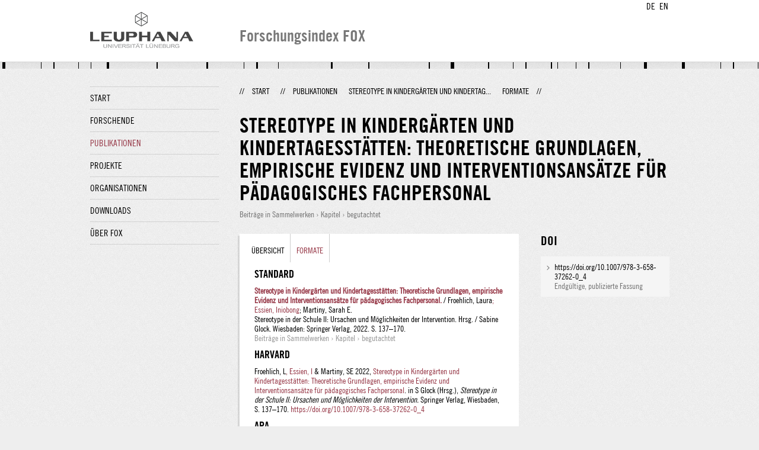

--- FILE ---
content_type: text/html;charset=UTF-8
request_url: http://fox.leuphana.de/portal/de/publications/stereotype-in-kindergarten-und-kindertagesstatten-theoretische-grundlagen-empirische-evidenz-und-interventionsansatze-fur-padagogisches-fachpersonal(dcb719d4-1c9b-4227-94c4-6012dc51d545)/export.html
body_size: 5828
content:
<!DOCTYPE html PUBLIC "-//W3C//DTD XHTML 1.1//EN" "http://www.w3.org/TR/xhtml11/DTD/xhtml11.dtd"><html xmlns="http://www.w3.org/1999/xhtml" lang="de" xml:lang="de"><head>
			<meta http-equiv="Content-Type" content="text/html;charset=utf-8" />
			<title>Stereotype in Kindergärten und Kindertagesstätten: Theoretische Grundlagen, empirische Evidenz und Interventionsansätze für pädagogisches Fachpersonal - Leuphana Universität Lüneburg</title><link type="text/css" rel="stylesheet" href="/portal/resources/style/css/combined/portal.css?stamp=1769414864249" /><script type="text/javascript" src="/portal/dwr/engine.js?stamp=1769414864249"></script><script type="text/javascript" src="/portal/dwr/interface/PureFacade.js?stamp=1769414864249"></script><script type="text/javascript" src="/portal/resources/style/lib/prototype.js?stamp=1769414864249"></script><script type="text/javascript" src="/portal/resources/style/js/atira.js?stamp=1769414864249"></script><script type="text/javascript" src="/portal/resources/style/js/atira_chart.js?stamp=1769414864249"></script><script type="text/javascript" src="/portal/dwr/interface/GraphFacade.js?stamp=1769414864249"></script><link type="text/css" rel="stylesheet" href="/portal/resources/style/css/combined/portal.css?stamp=1769414864249" /><script type="text/javascript" src="/portal/resources/style/js/jquery-3.1.1.min.js?stamp=1769414864249"></script><script type="text/javascript" src="/portal/resources/style/js/jquery.jcarousel.js?stamp=1769414864249"></script><script type="text/javascript" src="/portal/resources/style/js/site.js?stamp=1769414864249"></script><!-- start: head --><!-- end: head --></head><body class="de_DE de_DE de webkit">
            <div id="top">
                <div id="header">
                    <div class="wrapper clearfix">
                        <div id="portal-language-switch">
                             <ul>
                                    <li><a class="portal_link locale locale_de_DE selected" href="http://fox.leuphana.de/portal/de/publications/stereotype-in-kindergarten-und-kindertagesstatten-theoretische-grundlagen-empirische-evidenz-und-interventionsansatze-fur-padagogisches-fachpersonal(dcb719d4-1c9b-4227-94c4-6012dc51d545)/export.html" title="DE"><span>DE</span></a></li>
                                    <li><a class="portal_link locale locale_en_GB" href="http://fox.leuphana.de/portal/en/publications/stereotype-in-kindergarten-und-kindertagesstatten-theoretische-grundlagen-empirische-evidenz-und-interventionsansatze-fur-padagogisches-fachpersonal(dcb719d4-1c9b-4227-94c4-6012dc51d545)/export.html" title="EN"><span>EN</span></a></li>
                            </ul>
                        </div><a class="portal_link logo" href="http://www.leuphana.de/forschung"><span>
                            <img src="/portal/resources/style/gfx/leuphana-logo.png" alt="Leuphana Universität Lüneburg" /></span></a>
                        <div id="header-content" class="pull-right">
                            <span class="title">Forschungsindex FOX</span>
                        </div>
                    </div>
                </div>
                <div class="lines"></div>
            </div>
            <div id="container">
                <div class="wrapper">
                    <div class="clearfix">
                        <div class="sidebar pull-left">
                            <div id="secondary-menu">
                                <ul class="dotted-line">
                                    <li><a class="portal_link" href="http://fox.leuphana.de/portal/de/"><span>Start</span></a></li>
                                    <li><a class="portal_link" href="http://fox.leuphana.de/portal/de/persons/index.html"><span>Forschende</span></a>
                                    </li>
                                    <li class="selected"><a class="portal_link" href="http://fox.leuphana.de/portal/de/publications/index.html"><span>Publikationen</span></a>
                                    </li>
                                    <li><a class="portal_link" href="http://fox.leuphana.de/portal/de/projects/index.html"><span>Projekte</span></a>
                                    </li>
                                    <li><a class="portal_link" href="http://fox.leuphana.de/portal/de/organisations/index.html"><span>Organisationen</span></a></li>
                                    <li><a class="portal_link" href="http://fox.leuphana.de/portal/de/statistics.html"><span>Downloads</span></a></li>
                                    <li><a class="portal_link" href="http://fox.leuphana.de/portal/de/about.html"><span>Über FOX</span></a></li>
                                </ul>
                            </div>
                        </div>
                        <div id="content" class="full-width">
                            <ol class="breadcrumb">
                               <li class="separator">//</li>
                               <li><a class="portal_link" href="http://fox.leuphana.de/portal/de/"><span>Start</span></a></li>
                               <li class="separator">//</li>
			<li><a class="portal_link" href="http://fox.leuphana.de/portal/de/publications/search.html"><span>Publikationen</span></a></li>
			<li><a class="portal_link" href="http://fox.leuphana.de/portal/de/publications/stereotype-in-kindergarten-und-kindertagesstatten-theoretische-grundlagen-empirische-evidenz-und-interventionsansatze-fur-padagogisches-fachpersonal(dcb719d4-1c9b-4227-94c4-6012dc51d545).html"><span>Stereotype in Kindergärten und Kindertag...</span></a></li>
			<li class="selected">Formate</li>
                               <li class="separator">//</li>
                            </ol>
                            <div id="main">
            <div class="view publications_view clearfix">
                <div class="view_title"><div class="rendering rendering_researchoutput  rendering_researchoutput_compact rendering_researchoutput rendering_compact rendering_researchoutput_compact"><h2 class="title"><span>Stereotype in Kindergärten und Kindertagesstätten: Theoretische Grundlagen, empirische Evidenz und Interventionsansätze für pädagogisches Fachpersonal</span></h2><p class="type"><span class="type_family">Publikation<span class="type_family_sep">: </span></span><span class="type_classification_parent">Beiträge in Sammelwerken<span class="type_parent_sep"> › </span></span><span class="type_classification">Kapitel</span><span class="type_classification"><span class="type_parent_sep"> › </span>begutachtet</span></p></div>
                </div>
                <div class="view_container">
                    <div class="view_content">
                        <div class="box">

			<ul class="tabs">
				<li><a class="portal_link" href="http://fox.leuphana.de/portal/de/publications/stereotype-in-kindergarten-und-kindertagesstatten-theoretische-grundlagen-empirische-evidenz-und-interventionsansatze-fur-padagogisches-fachpersonal(dcb719d4-1c9b-4227-94c4-6012dc51d545).html"><span>Übersicht</span></a>
				</li>
				<li class="selected"><a class="portal_link" href="http://fox.leuphana.de/portal/de/publications/stereotype-in-kindergarten-und-kindertagesstatten-theoretische-grundlagen-empirische-evidenz-und-interventionsansatze-fur-padagogisches-fachpersonal(dcb719d4-1c9b-4227-94c4-6012dc51d545)/export.html"><span>Formate</span></a>
				</li>
			</ul>
			<h3 class="publication_export">Standard</h3><div class="rendering rendering_researchoutput  rendering_researchoutput_standard rendering_contributiontobookanthology rendering_standard rendering_contributiontobookanthology_standard"><a rel="ContributionToBookAnthology" href="http://fox.leuphana.de/portal/de/publications/stereotype-in-kindergarten-und-kindertagesstatten-theoretische-grundlagen-empirische-evidenz-und-interventionsansatze-fur-padagogisches-fachpersonal(dcb719d4-1c9b-4227-94c4-6012dc51d545).html" class="link"><span><strong>Stereotype in Kindergärten und Kindertagesstätten: Theoretische Grundlagen, empirische Evidenz und Interventionsansätze für pädagogisches Fachpersonal.</strong></span></a> / Froehlich, Laura<a rel="Person" href="http://fox.leuphana.de/portal/de/persons/iniobong-essien(9b67229a-211c-491e-97e8-d7ce4a7b21d8).html" class="link"><span>; Essien, Iniobong</span></a>; Martiny, Sarah E. <br />Stereotype in der Schule II: Ursachen und Möglichkeiten der Intervention. Hrsg. / Sabine Glock. Wiesbaden: Springer Verlag, 2022. S. 137–170.<p class="type"><span class="type_family">Publikation<span class="type_family_sep">: </span></span><span class="type_classification_parent">Beiträge in Sammelwerken<span class="type_parent_sep"> › </span></span><span class="type_classification">Kapitel</span><span class="type_classification"><span class="type_parent_sep"> › </span>begutachtet</span></p></div>
			
			<h3 class="publication_export">Harvard</h3><div class="rendering rendering_researchoutput  rendering_researchoutput_harvard rendering_contributiontobookanthology rendering_harvard rendering_contributiontobookanthology_harvard">Froehlich, L<a rel="Person" href="http://fox.leuphana.de/portal/de/persons/iniobong-essien(9b67229a-211c-491e-97e8-d7ce4a7b21d8).html" class="link"><span>, Essien, I</span></a> &amp; Martiny, SE 2022, <a rel="ContributionToBookAnthology" href="http://fox.leuphana.de/portal/de/publications/stereotype-in-kindergarten-und-kindertagesstatten-theoretische-grundlagen-empirische-evidenz-und-interventionsansatze-fur-padagogisches-fachpersonal(dcb719d4-1c9b-4227-94c4-6012dc51d545).html" class="link harvard_title"><span>Stereotype in Kindergärten und Kindertagesstätten: Theoretische Grundlagen, empirische Evidenz und Interventionsansätze für pädagogisches Fachpersonal</span></a>. in S Glock (Hrsg.), <em>Stereotype in der Schule II: Ursachen und Möglichkeiten der Intervention.</em> Springer Verlag, Wiesbaden, S. 137–170. <a onclick="window.open(this.href, '_blank','noopener,noreferrer'); return false;" href="https://doi.org/10.1007/978-3-658-37262-0_4" class="link"><span>https://doi.org/10.1007/978-3-658-37262-0_4</span></a></div>

			<h3 class="publication_export">APA</h3><div class="rendering rendering_researchoutput  rendering_researchoutput_apa rendering_contributiontobookanthology rendering_apa rendering_contributiontobookanthology_apa">Froehlich, L.<a rel="Person" href="http://fox.leuphana.de/portal/de/persons/iniobong-essien(9b67229a-211c-491e-97e8-d7ce4a7b21d8).html" class="link"><span>, Essien, I.</span></a>, &amp; Martiny, S. E. (2022). <a rel="ContributionToBookAnthology" href="http://fox.leuphana.de/portal/de/publications/stereotype-in-kindergarten-und-kindertagesstatten-theoretische-grundlagen-empirische-evidenz-und-interventionsansatze-fur-padagogisches-fachpersonal(dcb719d4-1c9b-4227-94c4-6012dc51d545).html" class="link"><span>Stereotype in Kindergärten und Kindertagesstätten: Theoretische Grundlagen, empirische Evidenz und Interventionsansätze für pädagogisches Fachpersonal</span></a>. In S. Glock (Hrsg.), <em>Stereotype in der Schule II: Ursachen und Möglichkeiten der Intervention </em>(S. 137–170). Springer Verlag. <a onclick="window.open(this.href, '_blank','noopener,noreferrer'); return false;" href="https://doi.org/10.1007/978-3-658-37262-0_4" class="link"><span>https://doi.org/10.1007/978-3-658-37262-0_4</span></a></div>

			

			<h3 class="publication_export">Vancouver</h3><div class="rendering rendering_researchoutput  rendering_researchoutput_vancouver rendering_contributiontobookanthology rendering_vancouver rendering_contributiontobookanthology_vancouver">Froehlich L<a rel="Person" href="http://fox.leuphana.de/portal/de/persons/iniobong-essien(9b67229a-211c-491e-97e8-d7ce4a7b21d8).html" class="link"><span>, Essien I</span></a>, Martiny SE. <span class="title"><a rel="ContributionToBookAnthology" href="http://fox.leuphana.de/portal/de/publications/stereotype-in-kindergarten-und-kindertagesstatten-theoretische-grundlagen-empirische-evidenz-und-interventionsansatze-fur-padagogisches-fachpersonal(dcb719d4-1c9b-4227-94c4-6012dc51d545).html" class="link"><span>Stereotype in Kindergärten und Kindertagesstätten: Theoretische Grundlagen, empirische Evidenz und Interventionsansätze für pädagogisches Fachpersonal</span></a></span>. in Glock S, Hrsg., Stereotype in der Schule II: Ursachen und Möglichkeiten der Intervention. Wiesbaden: Springer Verlag. 2022. S. 137–170 doi: 10.1007/978-3-658-37262-0_4</div>

			<h3 class="publication_export">Bibtex</h3><div class="rendering rendering_researchoutput  rendering_researchoutput_bibtex rendering_contributiontobookanthology rendering_bibtex rendering_contributiontobookanthology_bibtex"><div>@inbook{dcb719d41c9b422794c46012dc51d545,</div><div>  title     = "Stereotype in Kinderg{\"a}rten und Kindertagesst{\"a}tten: Theoretische Grundlagen, empirische Evidenz und Interventionsans{\"a}tze f{\"u}r p{\"a}dagogisches Fachpersonal",</div><div>  abstract  = "Im ersten Teil des vorliegenden Kapitels wird zun{\"a}chst beschrieben, wie Menschen sich selbst und andere in Gruppen einteilen (soziale Kategorisierung) und diese Gruppen mit bestimmten Eigenschaften verbinden (Stereotype). Anschlie{\ss}end werden theoretische Ans{\"a}tze zur Entwicklung von Stereotypen im Kindesalter dargelegt. Im zweiten Teil des Kapitels werden Forschungsergebnisse zu sozialer Kategorisierung und Stereotypen bei jungen Kindern (vom S{\"a}uglingsalter bis zum Grundschul{\"u}bergang) zusammengefasst. Der dritte Teil fokussiert die Aktivierung und Anwendung von Stereotypen. Es werden Ans{\"a}tze dargestellt, die erkl{\"a}ren, wann Stereotype eher einen Einfluss auf das Verhalten haben, und es wird herausgearbeitet, unter welchen Umst{\"a}nden Stereotypisierung in Kindertagesst{\"a}tten und Kinderg{\"a}rten wahrscheinlich ist. Im vierten Teil werden verschiedene Ans{\"a}tze zur Reduzierung von Stereotypen, Vorurteilen und Diskriminierung dargestellt und es werden Befunde zur Wirksamkeit von Interventionen diskutiert. Exemplarisch wird im f{\"u}nften Teil eine Intervention (die Prejudice Habit-Breaking Intervention) vorgestellt und mit praktischen Anwendungsbeispielen im Kontext Kindergarten und Kindertagesst{\"a}tte illustriert. Zuletzt findet sich eine praxisorientierte Kurzzusammenfassung der Hauptinhalte des Kapitels f{\"u}r p{\"a}dagogische Fachkr{\"a}fte.",</div><div>  keywords  = "Sozialwesen, Soziale Kategorisierung, Stereotype, Entwicklung von Stereotypen im Kindesalter, Konsequenzen von Stereotypen, Interventionsans{\"a}tze, Prejudice Habit-Breaking Intervention, kindergarten, Kindertagesst{\"a}tte, Psychologie",</div><div>  author    = "Laura Froehlich and Iniobong Essien and Martiny, \{Sarah E.\}",</div><div>  note      = "{\textcopyright} Der/die Autor(en), exklusiv lizenziert an Springer Fachmedien Wiesbaden",</div><div>  year      = "2022",</div><div>  doi       = "10.1007/978-3-658-37262-0\_4",</div><div>  language  = "Deutsch",</div><div>  isbn      = "978-3-658-37261-3",</div><div>  pages     = "137–170",</div><div>  editor    = "Sabine Glock",</div><div>  booktitle = "Stereotype in der Schule II",</div><div>  publisher = "Springer Verlag",</div><div>  address   = "Deutschland",</div><p>}</p></div>

			<h3 class="publication_export">RIS</h3><div class="rendering rendering_researchoutput  rendering_researchoutput_ris rendering_contributiontobookanthology rendering_ris rendering_contributiontobookanthology_ris"><p>TY  - CHAP</p><p>T1  - Stereotype in Kindergärten und Kindertagesstätten: Theoretische Grundlagen, empirische Evidenz und Interventionsansätze für pädagogisches Fachpersonal</p><p>AU  - Froehlich, Laura</p><p>AU  - Essien, Iniobong</p><p>AU  - Martiny, Sarah E.</p><p>N1  - © Der/die Autor(en), exklusiv lizenziert an Springer Fachmedien Wiesbaden</p><p>PY  - 2022</p><p>Y1  - 2022</p><p>N2  - Im ersten Teil des vorliegenden Kapitels wird zunächst beschrieben, wie Menschen sich selbst und andere in Gruppen einteilen (soziale Kategorisierung) und diese Gruppen mit bestimmten Eigenschaften verbinden (Stereotype). Anschließend werden theoretische Ansätze zur Entwicklung von Stereotypen im Kindesalter dargelegt. Im zweiten Teil des Kapitels werden Forschungsergebnisse zu sozialer Kategorisierung und Stereotypen bei jungen Kindern (vom Säuglingsalter bis zum Grundschulübergang) zusammengefasst. Der dritte Teil fokussiert die Aktivierung und Anwendung von Stereotypen. Es werden Ansätze dargestellt, die erklären, wann Stereotype eher einen Einfluss auf das Verhalten haben, und es wird herausgearbeitet, unter welchen Umständen Stereotypisierung in Kindertagesstätten und Kindergärten wahrscheinlich ist. Im vierten Teil werden verschiedene Ansätze zur Reduzierung von Stereotypen, Vorurteilen und Diskriminierung dargestellt und es werden Befunde zur Wirksamkeit von Interventionen diskutiert. Exemplarisch wird im fünften Teil eine Intervention (die Prejudice Habit-Breaking Intervention) vorgestellt und mit praktischen Anwendungsbeispielen im Kontext Kindergarten und Kindertagesstätte illustriert. Zuletzt findet sich eine praxisorientierte Kurzzusammenfassung der Hauptinhalte des Kapitels für pädagogische Fachkräfte.</p><p>AB  - Im ersten Teil des vorliegenden Kapitels wird zunächst beschrieben, wie Menschen sich selbst und andere in Gruppen einteilen (soziale Kategorisierung) und diese Gruppen mit bestimmten Eigenschaften verbinden (Stereotype). Anschließend werden theoretische Ansätze zur Entwicklung von Stereotypen im Kindesalter dargelegt. Im zweiten Teil des Kapitels werden Forschungsergebnisse zu sozialer Kategorisierung und Stereotypen bei jungen Kindern (vom Säuglingsalter bis zum Grundschulübergang) zusammengefasst. Der dritte Teil fokussiert die Aktivierung und Anwendung von Stereotypen. Es werden Ansätze dargestellt, die erklären, wann Stereotype eher einen Einfluss auf das Verhalten haben, und es wird herausgearbeitet, unter welchen Umständen Stereotypisierung in Kindertagesstätten und Kindergärten wahrscheinlich ist. Im vierten Teil werden verschiedene Ansätze zur Reduzierung von Stereotypen, Vorurteilen und Diskriminierung dargestellt und es werden Befunde zur Wirksamkeit von Interventionen diskutiert. Exemplarisch wird im fünften Teil eine Intervention (die Prejudice Habit-Breaking Intervention) vorgestellt und mit praktischen Anwendungsbeispielen im Kontext Kindergarten und Kindertagesstätte illustriert. Zuletzt findet sich eine praxisorientierte Kurzzusammenfassung der Hauptinhalte des Kapitels für pädagogische Fachkräfte.</p><p>KW  - Sozialwesen</p><p>KW  - Soziale Kategorisierung</p><p>KW  - Stereotype</p><p>KW  - Entwicklung von Stereotypen im Kindesalter</p><p>KW  - Konsequenzen von Stereotypen</p><p>KW  - Interventionsansätze</p><p>KW  - Prejudice Habit-Breaking Intervention</p><p>KW  - kindergarten</p><p>KW  - Kindertagesstätte</p><p>KW  - Psychologie</p><p>UR  -  	https://d-nb.info/125255964X</p><p>UR  - https://www.mendeley.com/catalogue/b7eb6b15-181f-3033-a549-cfbeb364f2df/</p><p>U2  - 10.1007/978-3-658-37262-0_4</p><p>DO  - 10.1007/978-3-658-37262-0_4</p><p>M3  - Kapitel</p><p>SN  - 978-3-658-37261-3</p><p>SP  - 137</p><p>EP  - 170</p><p>BT  - Stereotype in der Schule II</p><p>A2  - Glock, Sabine</p><p>PB  - Springer Verlag</p><p>CY  - Wiesbaden</p><p>ER  - </p></div>
                        </div>
		<div class="related_content_box">
            <h2>Weitere Publikationen dieser Person(en)</h2>
            <div class="box related_content_box"><div class="rendering rendering_researchoutput  rendering_researchoutput_short rendering_contributiontojournal rendering_short rendering_contributiontojournal_short"><h2 class="title"><a rel="ContributionToJournal" href="http://fox.leuphana.de/portal/de/publications/acknowledging-the-elephant-in-the-room(7db86faf-a6e8-4c73-9838-a1e65c5cd3eb).html" class="link"><span>Acknowledging the Elephant in the Room: A Psychology of Racism Within the European Context</span></a></h2>Becker, J., <a rel="Person" href="http://fox.leuphana.de/portal/de/persons/iniobong-essien(9b67229a-211c-491e-97e8-d7ce4a7b21d8).html" class="link person"><span>Essien, I.</span></a>, Halabi, S., Scholaske, L. &amp; Veit, S., <span class="date">01.07.2025</span>, <span class="journal">in: <a rel="Journal" href="http://fox.leuphana.de/portal/de/journals/zeitschrift-fur-psychologie(a8ad3e38-46ef-4412-9d53-4a7a85abfc86)/publications.html" class="link"><span>Zeitschrift fur Psychologie / Journal of Psychology.</span></a></span> <span class="volume">233</span>, <span class="journalnumber">3</span>, <span class="pages">S. 147-154</span> <span class="numberofpages">8 S.</span><p class="type"><span class="type_family">Publikation<span class="type_family_sep">: </span></span><span class="type_classification_parent">Beiträge in Zeitschriften<span class="type_parent_sep"> › </span></span><span class="type_classification">Andere (Vorworte. Editoral u.ä.)</span><span class="type_classification"><span class="type_parent_sep"> › </span>Forschung</span></p></div><div class="rendering rendering_researchoutput  rendering_researchoutput_short rendering_contributiontojournal rendering_short rendering_contributiontojournal_short"><h2 class="title"><a rel="ContributionToJournal" href="http://fox.leuphana.de/portal/de/publications/double-standards-in-judging-collective-action(6179d4f1-287f-4eff-8bcd-d8183815cb2c).html" class="link"><span>Double Standards in Judging Collective Action</span></a></h2>Reimer, N. K., Branković, M., <a rel="Person" href="http://fox.leuphana.de/portal/de/persons/iniobong-essien(9b67229a-211c-491e-97e8-d7ce4a7b21d8).html" class="link person"><span>Essien, I.</span></a>, Goh, J. X., Goudeau, S., Lantos, N. A. &amp; Veldman, J., <span class="date">24.04.2025</span>, <span class="journal">in: <a rel="Journal" href="http://fox.leuphana.de/portal/de/journals/journal-of-experimental-psychology-general(2e86ee8f-6180-401c-b0a5-8a5e1d0428e1)/publications.html" class="link"><span>Journal of Experimental Psychology: General.</span></a></span> <span class="volume">154</span>, <span class="journalnumber">7</span>, <span class="pages">S. 1939-1959</span> <span class="numberofpages">21 S.</span><p class="type"><span class="type_family">Publikation<span class="type_family_sep">: </span></span><span class="type_classification_parent">Beiträge in Zeitschriften<span class="type_parent_sep"> › </span></span><span class="type_classification">Zeitschriftenaufsätze</span><span class="type_classification"><span class="type_parent_sep"> › </span>Forschung</span><span class="type_classification"><span class="type_parent_sep"> › </span>begutachtet</span></p></div><div class="rendering rendering_researchoutput  rendering_researchoutput_short rendering_contributiontojournal rendering_short rendering_contributiontojournal_short"><h2 class="title"><a rel="ContributionToJournal" href="http://fox.leuphana.de/portal/de/publications/pressured-to-be-proud-investigating-the-link-between-perceived-norms-and-intergroup-attitudes-in-members-of-disadvantaged-minority-groups(a7578990-8802-43d7-9fc2-6a93348d9670).html" class="link"><span>Pressured to be proud? Investigating the link between perceived norms and intergroup attitudes in members of disadvantaged minority groups</span></a></h2>Degner, J., Flöther, J. C. &amp; <a rel="Person" href="http://fox.leuphana.de/portal/de/persons/iniobong-essien(9b67229a-211c-491e-97e8-d7ce4a7b21d8).html" class="link person"><span>Essien, I.</span></a>, <span class="date">04.2025</span>, <span class="journal">in: <a rel="Journal" href="http://fox.leuphana.de/portal/de/journals/british-journal-of-social-psychology(d0b26b43-aced-47a1-aa29-d9f16b59a104)/publications.html" class="link"><span>British Journal of Social Psychology.</span></a></span> <span class="volume">64</span>, <span class="journalnumber">2</span>, <span class="numberofpages">22 S.</span>, e12874.<p class="type"><span class="type_family">Publikation<span class="type_family_sep">: </span></span><span class="type_classification_parent">Beiträge in Zeitschriften<span class="type_parent_sep"> › </span></span><span class="type_classification">Zeitschriftenaufsätze</span><span class="type_classification"><span class="type_parent_sep"> › </span>Forschung</span><span class="type_classification"><span class="type_parent_sep"> › </span>begutachtet</span></p></div><div class="rendering rendering_researchoutput  rendering_researchoutput_short rendering_contributiontojournal rendering_short rendering_contributiontojournal_short"><h2 class="title"><a rel="ContributionToJournal" href="http://fox.leuphana.de/portal/de/publications/spacefocused-stereotypes-and-their-potential-role-in-groupbased-disparities-in-social-work-services(8680e4f3-75fb-47f6-b952-5e17a3a5fae4).html" class="link"><span>Space-focused stereotypes and their potential role in group-based disparities in social work services</span></a></h2><a rel="Person" href="http://fox.leuphana.de/portal/de/persons/iniobong-essien(9b67229a-211c-491e-97e8-d7ce4a7b21d8).html" class="link person"><span>Essien, I.</span></a> &amp; <a rel="Person" href="http://fox.leuphana.de/portal/de/persons/birte-siem(1a0bc120-b03c-43ae-aae7-c061dcf47a5e).html" class="link person"><span>Siem, B.</span></a>, <span class="date">24.04.2025</span>, <span class="journal">in: <a rel="Journal" href="http://fox.leuphana.de/portal/de/journals/social-work--society(6d032450-a49e-4059-8464-b949e00faf23)/publications.html" class="link"><span>Social Work &amp; Society.</span></a></span> <span class="volume">22</span>, <span class="journalnumber">2</span>, <span class="pages">S. 1-17</span> <span class="numberofpages">17 S.</span><p class="type"><span class="type_family">Publikation<span class="type_family_sep">: </span></span><span class="type_classification_parent">Beiträge in Zeitschriften<span class="type_parent_sep"> › </span></span><span class="type_classification">Zeitschriftenaufsätze</span><span class="type_classification"><span class="type_parent_sep"> › </span>Forschung</span><span class="type_classification"><span class="type_parent_sep"> › </span>begutachtet</span></p></div><div class="rendering rendering_researchoutput  rendering_researchoutput_short rendering_contributiontojournal rendering_short rendering_contributiontojournal_short"><h2 class="title"><a rel="ContributionToJournal" href="http://fox.leuphana.de/portal/de/publications/white-and-educated(92d13a8e-ba88-4553-b9e7-06a0e89d0be3).html" class="link"><span>"White and educated?": Toward a (More) Diverse Climate Movement</span></a></h2><a rel="Person" href="http://fox.leuphana.de/portal/de/persons/birte-siem(1a0bc120-b03c-43ae-aae7-c061dcf47a5e).html" class="link person"><span>Siem, B.</span></a> &amp; <a rel="Person" href="http://fox.leuphana.de/portal/de/persons/iniobong-essien(9b67229a-211c-491e-97e8-d7ce4a7b21d8).html" class="link person"><span>Essien, I.</span></a>, <span class="date">2025</span>, <span class="journal">in: <a rel="Journal" href="http://fox.leuphana.de/portal/de/journals/inmind-magazin(490ffb84-89b8-4dff-95f1-ce96e1b662f2)/publications.html" class="link"><span>In-Mind magazine (engl.).</span></a></span> <span class="journalnumber">57</span><p class="type"><span class="type_family">Publikation<span class="type_family_sep">: </span></span><span class="type_classification_parent">Beiträge in Zeitschriften<span class="type_parent_sep"> › </span></span><span class="type_classification">Zeitschriftenaufsätze</span><span class="type_classification"><span class="type_parent_sep"> › </span>Transfer</span><span class="type_classification"><span class="type_parent_sep"> › </span>begutachtet</span></p></div>
            </div>
		</div>
                    </div>
                    <div class="view_sidebar"><div class="rendering rendering_researchoutput  rendering_researchoutput_versioneddocumentandlinkextensionanddoiportal rendering_contributiontobookanthology rendering_versioneddocumentandlinkextensionanddoiportal rendering_contributiontobookanthology_versioneddocumentandlinkextensionanddoiportal"><h3 class="subheader">DOI</h3><ul class="relations links digital_object_identifiers"><li class="embargo_date_ended available restricted "><a onclick="window.open(this.href, '_blank','noopener,noreferrer'); return false;" href="https://doi.org/10.1007/978-3-658-37262-0_4" class="link"><span>https://doi.org/10.1007/978-3-658-37262-0_4</span></a> <p class="dimmed">Endgültige, publizierte Fassung</p></li></ul></div>
                    </div>
                </div>
            </div>
                            </div>
                        </div>
                    </div>
                    <div id="footer"><div id="footer" style="width:100%"><div id="footer_left" style=" width:500px; float:left">Forschungsindex und Repositorium der Leuphana Universität Lüneburg <br>Betreuung: Leuphana Forschungsservice (Leitung: Dipl.-Oec. Anke Zerm)<br><a href="http://fox.leuphana.de/portal/de/about.html">Nutzungshinweise | <a href="http://www.leuphana.de/impressum.html" target="_blank" class="external-link-new-window">Zentrales Impressum der Universität</a><p></div><div id="footer_right" style="position:absolute; width:200px; right:0px"><div style="text-align:right">Feedback: <a title="pure@leuphana.de" href="mailto:pure@leuphana.de">pure@leuphana.de</a><br>Zum Login <a class="login" href="http://pure.leuphana.de/admin/workspace.xhtml" target="_blank" class="external-link-new-window">Forschungsdatenbank Pure</a></p></div></div></div>
                    </div>
                </div>
            </div>
<script type="text/javascript">(function(i,s,o,g,r,a,m){i['GoogleAnalyticsObject']=r;i[r]=i[r]||function(){(i[r].q=i[r].q||[]).push(arguments)},i[r].l=1*new Date();a=s.createElement(o),m=s.getElementsByTagName(o)[0];a.async=1;a.src=g;m.parentNode.insertBefore(a,m)})(window,document,'script','//www.google-analytics.com/analytics.js','ga');ga('create', 'UA-XXXXXX-X', { 'cookieDomain': document.location.hostname });ga('require', 'displayfeatures');ga('set', 'anonymizeIp', true);ga('set', 'anonymizeIp', true);ga('send', 'pageview');</script>
</body></html>